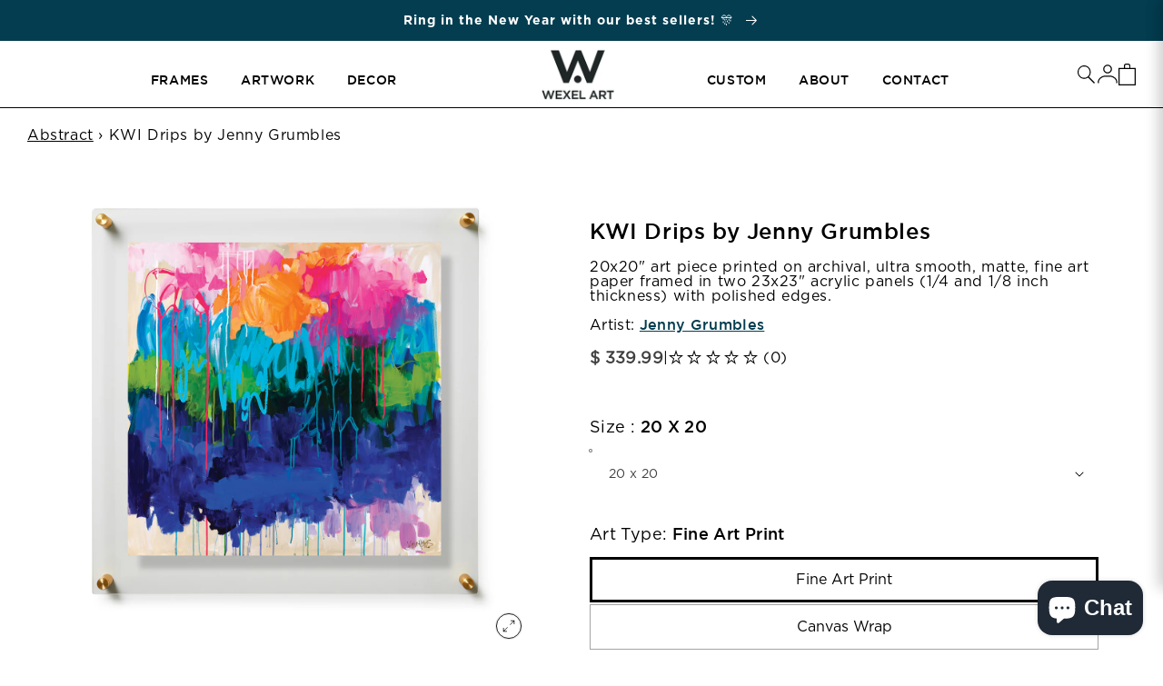

--- FILE ---
content_type: text/css
request_url: https://wexelart.com/cdn/shop/t/208/compiled_assets/styles.css?v=70416
body_size: -184
content:
/** Shopify CDN: Minification failed

Line 16:20 Unexpected "{"
Line 16:29 Expected ":"

**/


/* CSS from section stylesheet tags */
.section {
    padding: 60px 0;
  }
  .section__right{
    position: relative;
  }
  #shopify-section-{{ section.id }} .page-width{
    max-width: 1160px;
  } 
  .section__content {
    display: grid;
    grid-template-columns: 1fr 1fr;
    gap: 40px;
    max-width: 1200px;
    margin: 0 auto;
    padding: 0 20px;
  }
  
  .section__left {
    display: flex;
    flex-direction: column;
    gap: 20px;
  }
  
  .section__heading {
    font-size: 2.4rem;
    margin: 0;
  }
  
  .section__description {
    font-size: 1.1rem;
    line-height: 1.6;
  }
  .artist-image{
    position: absolute;
    right: 43px;
    top: -123px;
    z-index:9;
    border-radius: 50%;
  }

 .box-container {
  max-width: 50%;
  padding: 50px 50px;
  position: relative;
  border: solid 1px #66C2C3;
}
.box-container p{
  line-height: 24px;
  margin-bottom: 0;
}




.image-placeholder {
    position: absolute;
    right: 30px;
    top: -65px;
    border: solid;
    padding: 50px;
    border-radius: 50%;
    height: 50px;
    width: 50px;
}

.box{
  text-align:start;
}

  
  @media screen and (max-width: 768px) {

    .box-container{
        max-width: 100% !important;
        padding:16px !important;
    }
   
    .box-container.second{
        margin-top: 3.2rem;
    }
    .second.box-container:after {
        left: 0%;
        top: 0%;
    }  
    .artist-image{
        top: -66px;
        width: 100px;
    }
    .section__content {
      grid-template-columns: 1fr;
    }
  }

  @media screen and (min-width: 768px) {
    .box-container.second{
    padding: 54px;
    margin-top: -59px;

    margin-left: calc(50% - 48px);
    max-width: calc(50% + 48px);
  }
    
  }

--- FILE ---
content_type: text/css
request_url: https://wexelart.com/cdn/shop/t/208/assets/component-rating.css?v=121558254942317731341729268090
body_size: -441
content:
.rating{display:inline-block;margin:0}.product .rating-star{--letter-spacing: 0.8;--font-size: 1.7}.card-wrapper .rating-star{--letter-spacing: 0.7;--font-size: 1.4}.rating-star{--percent: calc((var(--rating) / var(--rating-max) + var(--rating-decimal) * var(--font-size) / (var(--rating-max) * (var(--letter-spacing) + var(--font-size)))) * 100%);letter-spacing:2px;font-size:16px;line-height:1;display:inline-block;font-family:Times;margin:0}.rating-star::before{content:"★★★★★";background:linear-gradient(90deg, var(--color-icon) var(--percent), RGBA(var(--color-foreground), 0.15) var(--percent));-webkit-background-clip:text;-webkit-text-fill-color:transparent}.rating-text{display:none}.rating-count{display:inline-block;margin:0}@media(forced-colors: active){.rating{display:none}.rating-text{display:block}}
/*# sourceMappingURL=component-rating.css.map */


--- FILE ---
content_type: text/css
request_url: https://wexelart.com/cdn/shop/t/208/assets/component-deferred-media.css?v=37782723880262215161729268097
body_size: -522
content:
.deferred-media__poster{background-color:transparent;border:none;cursor:pointer;margin:0;padding:0;height:100%;width:100%;overflow:hidden}.media>.deferred-media__poster{display:flex;align-items:center;justify-content:center}.deferred-media__poster img{width:auto;max-width:100%;height:100%}.deferred-media{overflow:hidden}.deferred-media:not([loaded]) template{z-index:-1}.deferred-media[loaded]>.deferred-media__poster{display:none}.deferred-media__poster:focus-visible{outline:none;box-shadow:0 0 0 var(--media-border-width) RGBA(var(--color-foreground), var(--media-border-opacity)),0 0 0 calc(var(--media-border-width) + 0.3rem) RGB(var(--color-background)),0 0 0 calc(var(--media-border-width) + 0.5rem) RGBA(var(--color-foreground), 0.5);border-radius:calc(var(--media-radius) - var(--media-border-width))}.deferred-media__poster:focus{outline:none;box-shadow:0 0 0 var(--media-border-width) RGBA(var(--color-foreground), var(--media-border-opacity)),0 0 0 calc(var(--media-border-width) + 0.3rem) RGB(var(--color-background)),0 0 0 calc(var(--media-border-width) + 0.5rem) RGBA(var(--color-foreground), 0.5);border-radius:calc(var(--media-radius) - var(--media-border-width))}.deferred-media__poster:focus:not(:focus-visible){outline:0;box-shadow:none}.deferred-media__poster-button{background-color:RGB(var(--color-background));border:.1rem solid RGBA(var(--color-foreground), 0.1);border-radius:50%;color:RGB(var(--color-foreground));display:flex;align-items:center;justify-content:center;height:6.2rem;width:6.2rem;position:absolute;left:50%;top:50%;transform:translate(-50%, -50%) scale(1);transition:transform var(--duration-short) ease,color var(--duration-short) ease;z-index:1}.deferred-media__poster-button:hover{transform:translate(-50%, -50%) scale(1.1)}.deferred-media__poster-button .icon{width:2rem;height:2rem}.deferred-media__poster-button .icon-play{margin-left:.2rem}
/*# sourceMappingURL=component-deferred-media.css.map */


--- FILE ---
content_type: text/css
request_url: https://wexelart.com/cdn/shop/t/208/assets/component-pickup-availability.css?v=34237814953820912071729268092
body_size: -14
content:
pickup-availability{display:block}pickup-availability[available]{min-height:8rem}.pickup-availability-preview{align-items:flex-start;display:flex;gap:.2rem;padding:1rem 2rem 0 0}.pickup-availability-preview .icon{flex-shrink:0;height:1.8rem}.pickup-availability-preview .icon-unavailable{height:1.6rem;margin-top:.1rem}.pickup-availability-button{background-color:transparent;color:RGBA(var(--color-foreground), 0.75);letter-spacing:.06rem;padding:0 0 .2rem;text-align:left;text-decoration:underline}.pickup-availability-button:hover{color:RGB(var(--color-foreground))}.pickup-availability-info *{margin:0 0 .6rem}pickup-availability-drawer{background-color:RGB(var(--color-background));height:100%;opacity:0;overflow-y:auto;padding:2rem;position:fixed;top:0;right:0;z-index:4;transition:opacity var(--duration-default) ease,transform var(--duration-default) ease;transform:translateX(100%);width:100%;border-width:0 0 0 var(--drawer-border-width);border-color:RGBA(var(--color-foreground), var(--drawer-border-opacity));border-style:solid;filter:drop-shadow(var(--drawer-shadow-horizontal-offset) var(--drawer-shadow-vertical-offset) var(--drawer-shadow-blur-radius) RGBA(var(--color-shadow), var(--drawer-shadow-opacity)))}pickup-availability-drawer[open]{transform:translateX(0);opacity:1}@media only screen and (min-width: 750px){pickup-availability-drawer{transform:translateX(100%);width:37.5rem}pickup-availability-drawer[open]{opacity:1;transform:translateX(0);-webkit-animation:animateDrawerOpen var(--duration-default) ease;animation:animateDrawerOpen var(--duration-default) ease}}.pickup-availability-header{align-items:flex-start;display:flex;justify-content:space-between;margin-bottom:1.2rem}.pickup-availability-drawer-title{margin:.5rem 0 0}.pickup-availability-header .icon{width:2rem}.pickup-availability-drawer-button{background-color:transparent;border:none;color:RGB(var(--color-foreground));cursor:pointer;display:block;height:4.4rem;padding:1.2rem;width:4.4rem}.pickup-availability-drawer-button:hover{color:RGBA(var(--color-foreground), 0.75)}.pickup-availability-variant{font-size:1.3rem;line-height:calc(1 + 0.2 / var(--font-body-scale));margin:0 0 1.2rem;text-transform:capitalize}.pickup-availability-variant>*+strong{margin-left:1rem}.pickup-availability-list__item{border-bottom:.1rem solid RGBA(var(--color-foreground), 0.08);padding:2rem 0}.pickup-availability-list__item:first-child{border-top:.1rem solid RGBA(var(--color-foreground), 0.08)}.pickup-availability-list__item>*{margin:0}.pickup-availability-list__item>*+*{margin-top:1rem}.pickup-availability-address{font-style:normal;font-size:1.2rem;line-height:calc(1 + 0.5 / var(--font-body-scale))}.pickup-availability-address p{margin:0}@-webkit-keyframes animateDrawerOpen{@media only screen and (max-width: 749px){0%{opacity:0;transform:translateX(100%)}100%{opacity:1;transform:translateX(0)}}@media only screen and (min-width: 750px){0%{opacity:0;transform:translateX(100%)}100%{opacity:1;transform:translateX(0)}}}@keyframes animateDrawerOpen{@media only screen and (max-width: 749px){0%{opacity:0;transform:translateX(100%)}100%{opacity:1;transform:translateX(0)}}@media only screen and (min-width: 750px){0%{opacity:0;transform:translateX(100%)}100%{opacity:1;transform:translateX(0)}}}
/*# sourceMappingURL=component-pickup-availability.css.map */


--- FILE ---
content_type: text/javascript; charset=utf-8
request_url: https://wexelart.com/products/kwi-drips-by-jenny-grumbles-1.js
body_size: 1760
content:
{"id":8075063755029,"title":"KWI Drips by Jenny Grumbles","handle":"kwi-drips-by-jenny-grumbles-1","description":"\u003cp\u003e\u003cspan data-preserver-spaces=\"true\"\u003eJenny Grumbles' \u003cem\u003eKWI Drips\u003c\/em\u003e is an explosion of color and texture. The darker colors at the bottom of the painting and the brighter colors at the top of the painting create a well-balanced piece, while the paint drips create unity and cohesion.\u003c\/span\u003e\u003c\/p\u003e","published_at":"2023-01-18T16:31:49-06:00","created_at":"2023-01-18T16:31:49-06:00","vendor":"Jenny Grumbles","type":"art","tags":["art","custom label 1","DROPSHIP-40","featured","industry","name by","name vendor","prints","Vendor Name","via_disabled","wholesale"],"price":15500,"price_min":15500,"price_max":20000,"available":true,"price_varies":true,"compare_at_price":null,"compare_at_price_min":0,"compare_at_price_max":0,"compare_at_price_varies":false,"variants":[{"id":44161575780629,"title":"20 x 20 \/ Fine Art Print \/ Framed","option1":"20 x 20","option2":"Fine Art Print","option3":"Framed","sku":"7FJGKD2020","requires_shipping":true,"taxable":true,"featured_image":{"id":55760760897813,"product_id":8075063755029,"position":3,"created_at":"2025-05-06T16:18:40-05:00","updated_at":"2025-05-06T16:18:58-05:00","alt":"Fine Art Print \/ 20 x 20 \/ Gold","width":1500,"height":1500,"src":"https:\/\/cdn.shopify.com\/s\/files\/1\/0420\/0413\/files\/7FJGKD-2323D-095G.jpg?v=1746566338","variant_ids":[44161575780629]},"available":true,"name":"KWI Drips by Jenny Grumbles - 20 x 20 \/ Fine Art Print \/ Framed","public_title":"20 x 20 \/ Fine Art Print \/ Framed","options":["20 x 20","Fine Art Print","Framed"],"price":15500,"weight":454,"compare_at_price":null,"inventory_quantity":0,"inventory_management":null,"inventory_policy":"deny","barcode":"68346982","featured_media":{"alt":"Fine Art Print \/ 20 x 20 \/ Gold","id":47776949698837,"position":3,"preview_image":{"aspect_ratio":1.0,"height":1500,"width":1500,"src":"https:\/\/cdn.shopify.com\/s\/files\/1\/0420\/0413\/files\/7FJGKD-2323D-095G.jpg?v=1746566338"}},"quantity_rule":{"min":1,"max":null,"increment":1},"quantity_price_breaks":[],"requires_selling_plan":false,"selling_plan_allocations":[]},{"id":44161575813397,"title":"20 x 20 \/ Fine Art Print \/ Unframed","option1":"20 x 20","option2":"Fine Art Print","option3":"Unframed","sku":"7FJGKD2020","requires_shipping":true,"taxable":true,"featured_image":{"id":49698881831189,"product_id":8075063755029,"position":6,"created_at":"2023-11-02T14:32:41-05:00","updated_at":"2025-05-06T16:18:58-05:00","alt":null,"width":1500,"height":1500,"src":"https:\/\/cdn.shopify.com\/s\/files\/1\/0420\/0413\/files\/7JGKD2828.jpg?v=1746566338","variant_ids":[44161575813397,44161575944469]},"available":true,"name":"KWI Drips by Jenny Grumbles - 20 x 20 \/ Fine Art Print \/ Unframed","public_title":"20 x 20 \/ Fine Art Print \/ Unframed","options":["20 x 20","Fine Art Print","Unframed"],"price":15500,"weight":454,"compare_at_price":null,"inventory_quantity":0,"inventory_management":null,"inventory_policy":"deny","barcode":"68379750","featured_media":{"alt":null,"id":42099595215125,"position":6,"preview_image":{"aspect_ratio":1.0,"height":1500,"width":1500,"src":"https:\/\/cdn.shopify.com\/s\/files\/1\/0420\/0413\/files\/7JGKD2828.jpg?v=1746566338"}},"quantity_rule":{"min":1,"max":null,"increment":1},"quantity_price_breaks":[],"requires_selling_plan":false,"selling_plan_allocations":[]},{"id":44161575846165,"title":"20 x 20 \/ Canvas Wrap \/ Framed","option1":"20 x 20","option2":"Canvas Wrap","option3":"Framed","sku":"7FJGKD2020-CAN","requires_shipping":true,"taxable":true,"featured_image":{"id":49698881863957,"product_id":8075063755029,"position":1,"created_at":"2023-11-02T14:32:41-05:00","updated_at":"2025-11-10T10:40:14-06:00","alt":null,"width":1500,"height":1500,"src":"https:\/\/cdn.shopify.com\/s\/files\/1\/0420\/0413\/files\/7JGKD-SBX282802-WEB.jpg?v=1762792814","variant_ids":[44161575846165]},"available":true,"name":"KWI Drips by Jenny Grumbles - 20 x 20 \/ Canvas Wrap \/ Framed","public_title":"20 x 20 \/ Canvas Wrap \/ Framed","options":["20 x 20","Canvas Wrap","Framed"],"price":18000,"weight":1361,"compare_at_price":null,"inventory_quantity":-1,"inventory_management":null,"inventory_policy":"deny","barcode":"68445286","featured_media":{"alt":null,"id":42099595182357,"position":1,"preview_image":{"aspect_ratio":1.0,"height":1500,"width":1500,"src":"https:\/\/cdn.shopify.com\/s\/files\/1\/0420\/0413\/files\/7JGKD-SBX282802-WEB.jpg?v=1762792814"}},"quantity_rule":{"min":1,"max":null,"increment":1},"quantity_price_breaks":[],"requires_selling_plan":false,"selling_plan_allocations":[]},{"id":44161575878933,"title":"20 x 20 \/ Canvas Wrap \/ Unframed","option1":"20 x 20","option2":"Canvas Wrap","option3":"Unframed","sku":"7FJGKD2020-CAN","requires_shipping":true,"taxable":true,"featured_image":{"id":55760761094421,"product_id":8075063755029,"position":5,"created_at":"2025-05-06T16:18:42-05:00","updated_at":"2025-05-06T16:18:58-05:00","alt":null,"width":1500,"height":1500,"src":"https:\/\/cdn.shopify.com\/s\/files\/1\/0420\/0413\/files\/7FJGKD2828-CAN.jpg?v=1746566338","variant_ids":[44161575878933,44161576010005]},"available":true,"name":"KWI Drips by Jenny Grumbles - 20 x 20 \/ Canvas Wrap \/ Unframed","public_title":"20 x 20 \/ Canvas Wrap \/ Unframed","options":["20 x 20","Canvas Wrap","Unframed"],"price":18000,"weight":1361,"compare_at_price":null,"inventory_quantity":0,"inventory_management":null,"inventory_policy":"deny","barcode":"68478054","featured_media":{"alt":null,"id":47776950583573,"position":5,"preview_image":{"aspect_ratio":1.0,"height":1500,"width":1500,"src":"https:\/\/cdn.shopify.com\/s\/files\/1\/0420\/0413\/files\/7FJGKD2828-CAN.jpg?v=1746566338"}},"quantity_rule":{"min":1,"max":null,"increment":1},"quantity_price_breaks":[],"requires_selling_plan":false,"selling_plan_allocations":[]},{"id":44161575911701,"title":"28 x 28 \/ Fine Art Print \/ Framed","option1":"28 x 28","option2":"Fine Art Print","option3":"Framed","sku":"7FJGKD2828","requires_shipping":true,"taxable":true,"featured_image":{"id":55760760930581,"product_id":8075063755029,"position":4,"created_at":"2025-05-06T16:18:40-05:00","updated_at":"2025-05-06T16:18:58-05:00","alt":"Fine Art Print \/ 20 x 20 \/ Silver","width":1500,"height":1500,"src":"https:\/\/cdn.shopify.com\/s\/files\/1\/0420\/0413\/files\/7FJGKD-2323D-095S.jpg?v=1746566338","variant_ids":[44161575911701]},"available":true,"name":"KWI Drips by Jenny Grumbles - 28 x 28 \/ Fine Art Print \/ Framed","public_title":"28 x 28 \/ Fine Art Print \/ Framed","options":["28 x 28","Fine Art Print","Framed"],"price":20000,"weight":454,"compare_at_price":null,"inventory_quantity":-1,"inventory_management":null,"inventory_policy":"deny","barcode":"68543590","featured_media":{"alt":"Fine Art Print \/ 20 x 20 \/ Silver","id":47776949731605,"position":4,"preview_image":{"aspect_ratio":1.0,"height":1500,"width":1500,"src":"https:\/\/cdn.shopify.com\/s\/files\/1\/0420\/0413\/files\/7FJGKD-2323D-095S.jpg?v=1746566338"}},"quantity_rule":{"min":1,"max":null,"increment":1},"quantity_price_breaks":[],"requires_selling_plan":false,"selling_plan_allocations":[]},{"id":44161575944469,"title":"28 x 28 \/ Fine Art Print \/ Unframed","option1":"28 x 28","option2":"Fine Art Print","option3":"Unframed","sku":"7FJGKD2828","requires_shipping":true,"taxable":true,"featured_image":{"id":49698881831189,"product_id":8075063755029,"position":6,"created_at":"2023-11-02T14:32:41-05:00","updated_at":"2025-05-06T16:18:58-05:00","alt":null,"width":1500,"height":1500,"src":"https:\/\/cdn.shopify.com\/s\/files\/1\/0420\/0413\/files\/7JGKD2828.jpg?v=1746566338","variant_ids":[44161575813397,44161575944469]},"available":true,"name":"KWI Drips by Jenny Grumbles - 28 x 28 \/ Fine Art Print \/ Unframed","public_title":"28 x 28 \/ Fine Art Print \/ Unframed","options":["28 x 28","Fine Art Print","Unframed"],"price":20000,"weight":454,"compare_at_price":null,"inventory_quantity":0,"inventory_management":null,"inventory_policy":"deny","barcode":"68576358","featured_media":{"alt":null,"id":42099595215125,"position":6,"preview_image":{"aspect_ratio":1.0,"height":1500,"width":1500,"src":"https:\/\/cdn.shopify.com\/s\/files\/1\/0420\/0413\/files\/7JGKD2828.jpg?v=1746566338"}},"quantity_rule":{"min":1,"max":null,"increment":1},"quantity_price_breaks":[],"requires_selling_plan":false,"selling_plan_allocations":[]},{"id":44161575977237,"title":"28 x 28 \/ Canvas Wrap \/ Framed","option1":"28 x 28","option2":"Canvas Wrap","option3":"Framed","sku":"7FJGKD2828-CAN","requires_shipping":true,"taxable":true,"featured_image":{"id":49698734080277,"product_id":8075063755029,"position":2,"created_at":"2023-11-02T14:31:06-05:00","updated_at":"2025-02-12T05:53:49-06:00","alt":null,"width":3656,"height":3656,"src":"https:\/\/cdn.shopify.com\/s\/files\/1\/0420\/0413\/files\/7JGKD-SBX282802-side-WEB.jpg?v=1739361229","variant_ids":[44161575977237]},"available":true,"name":"KWI Drips by Jenny Grumbles - 28 x 28 \/ Canvas Wrap \/ Framed","public_title":"28 x 28 \/ Canvas Wrap \/ Framed","options":["28 x 28","Canvas Wrap","Framed"],"price":20000,"weight":2722,"compare_at_price":null,"inventory_quantity":-1,"inventory_management":null,"inventory_policy":"deny","barcode":"68641894","featured_media":{"alt":null,"id":42099445498133,"position":2,"preview_image":{"aspect_ratio":1.0,"height":3656,"width":3656,"src":"https:\/\/cdn.shopify.com\/s\/files\/1\/0420\/0413\/files\/7JGKD-SBX282802-side-WEB.jpg?v=1739361229"}},"quantity_rule":{"min":1,"max":null,"increment":1},"quantity_price_breaks":[],"requires_selling_plan":false,"selling_plan_allocations":[]},{"id":44161576010005,"title":"28 x 28 \/ Canvas Wrap \/ Unframed","option1":"28 x 28","option2":"Canvas Wrap","option3":"Unframed","sku":"7FJGKD2828-CAN","requires_shipping":true,"taxable":true,"featured_image":{"id":55760761094421,"product_id":8075063755029,"position":5,"created_at":"2025-05-06T16:18:42-05:00","updated_at":"2025-05-06T16:18:58-05:00","alt":null,"width":1500,"height":1500,"src":"https:\/\/cdn.shopify.com\/s\/files\/1\/0420\/0413\/files\/7FJGKD2828-CAN.jpg?v=1746566338","variant_ids":[44161575878933,44161576010005]},"available":true,"name":"KWI Drips by Jenny Grumbles - 28 x 28 \/ Canvas Wrap \/ Unframed","public_title":"28 x 28 \/ Canvas Wrap \/ Unframed","options":["28 x 28","Canvas Wrap","Unframed"],"price":20000,"weight":2722,"compare_at_price":null,"inventory_quantity":0,"inventory_management":null,"inventory_policy":"deny","barcode":"68674662","featured_media":{"alt":null,"id":47776950583573,"position":5,"preview_image":{"aspect_ratio":1.0,"height":1500,"width":1500,"src":"https:\/\/cdn.shopify.com\/s\/files\/1\/0420\/0413\/files\/7FJGKD2828-CAN.jpg?v=1746566338"}},"quantity_rule":{"min":1,"max":null,"increment":1},"quantity_price_breaks":[],"requires_selling_plan":false,"selling_plan_allocations":[]}],"images":["\/\/cdn.shopify.com\/s\/files\/1\/0420\/0413\/files\/7JGKD-SBX282802-WEB.jpg?v=1762792814","\/\/cdn.shopify.com\/s\/files\/1\/0420\/0413\/files\/7JGKD-SBX282802-side-WEB.jpg?v=1739361229","\/\/cdn.shopify.com\/s\/files\/1\/0420\/0413\/files\/7FJGKD-2323D-095G.jpg?v=1746566338","\/\/cdn.shopify.com\/s\/files\/1\/0420\/0413\/files\/7FJGKD-2323D-095S.jpg?v=1746566338","\/\/cdn.shopify.com\/s\/files\/1\/0420\/0413\/files\/7FJGKD2828-CAN.jpg?v=1746566338","\/\/cdn.shopify.com\/s\/files\/1\/0420\/0413\/files\/7JGKD2828.jpg?v=1746566338"],"featured_image":"\/\/cdn.shopify.com\/s\/files\/1\/0420\/0413\/files\/7JGKD-SBX282802-WEB.jpg?v=1762792814","options":[{"name":"Size","position":1,"values":["20 x 20","28 x 28"]},{"name":"Art Type","position":2,"values":["Fine Art Print","Canvas Wrap"]},{"name":"Framing","position":3,"values":["Framed","Unframed"]}],"url":"\/products\/kwi-drips-by-jenny-grumbles-1","media":[{"alt":null,"id":42099595182357,"position":1,"preview_image":{"aspect_ratio":1.0,"height":1500,"width":1500,"src":"https:\/\/cdn.shopify.com\/s\/files\/1\/0420\/0413\/files\/7JGKD-SBX282802-WEB.jpg?v=1762792814"},"aspect_ratio":1.0,"height":1500,"media_type":"image","src":"https:\/\/cdn.shopify.com\/s\/files\/1\/0420\/0413\/files\/7JGKD-SBX282802-WEB.jpg?v=1762792814","width":1500},{"alt":null,"id":42099445498133,"position":2,"preview_image":{"aspect_ratio":1.0,"height":3656,"width":3656,"src":"https:\/\/cdn.shopify.com\/s\/files\/1\/0420\/0413\/files\/7JGKD-SBX282802-side-WEB.jpg?v=1739361229"},"aspect_ratio":1.0,"height":3656,"media_type":"image","src":"https:\/\/cdn.shopify.com\/s\/files\/1\/0420\/0413\/files\/7JGKD-SBX282802-side-WEB.jpg?v=1739361229","width":3656},{"alt":"Fine Art Print \/ 20 x 20 \/ Gold","id":47776949698837,"position":3,"preview_image":{"aspect_ratio":1.0,"height":1500,"width":1500,"src":"https:\/\/cdn.shopify.com\/s\/files\/1\/0420\/0413\/files\/7FJGKD-2323D-095G.jpg?v=1746566338"},"aspect_ratio":1.0,"height":1500,"media_type":"image","src":"https:\/\/cdn.shopify.com\/s\/files\/1\/0420\/0413\/files\/7FJGKD-2323D-095G.jpg?v=1746566338","width":1500},{"alt":"Fine Art Print \/ 20 x 20 \/ Silver","id":47776949731605,"position":4,"preview_image":{"aspect_ratio":1.0,"height":1500,"width":1500,"src":"https:\/\/cdn.shopify.com\/s\/files\/1\/0420\/0413\/files\/7FJGKD-2323D-095S.jpg?v=1746566338"},"aspect_ratio":1.0,"height":1500,"media_type":"image","src":"https:\/\/cdn.shopify.com\/s\/files\/1\/0420\/0413\/files\/7FJGKD-2323D-095S.jpg?v=1746566338","width":1500},{"alt":null,"id":47776950583573,"position":5,"preview_image":{"aspect_ratio":1.0,"height":1500,"width":1500,"src":"https:\/\/cdn.shopify.com\/s\/files\/1\/0420\/0413\/files\/7FJGKD2828-CAN.jpg?v=1746566338"},"aspect_ratio":1.0,"height":1500,"media_type":"image","src":"https:\/\/cdn.shopify.com\/s\/files\/1\/0420\/0413\/files\/7FJGKD2828-CAN.jpg?v=1746566338","width":1500},{"alt":null,"id":42099595215125,"position":6,"preview_image":{"aspect_ratio":1.0,"height":1500,"width":1500,"src":"https:\/\/cdn.shopify.com\/s\/files\/1\/0420\/0413\/files\/7JGKD2828.jpg?v=1746566338"},"aspect_ratio":1.0,"height":1500,"media_type":"image","src":"https:\/\/cdn.shopify.com\/s\/files\/1\/0420\/0413\/files\/7JGKD2828.jpg?v=1746566338","width":1500}],"requires_selling_plan":false,"selling_plan_groups":[]}

--- FILE ---
content_type: text/javascript; charset=utf-8
request_url: https://wexelart.com/products/kwi-drips-by-jenny-grumbles-1.js
body_size: 705
content:
{"id":8075063755029,"title":"KWI Drips by Jenny Grumbles","handle":"kwi-drips-by-jenny-grumbles-1","description":"\u003cp\u003e\u003cspan data-preserver-spaces=\"true\"\u003eJenny Grumbles' \u003cem\u003eKWI Drips\u003c\/em\u003e is an explosion of color and texture. The darker colors at the bottom of the painting and the brighter colors at the top of the painting create a well-balanced piece, while the paint drips create unity and cohesion.\u003c\/span\u003e\u003c\/p\u003e","published_at":"2023-01-18T16:31:49-06:00","created_at":"2023-01-18T16:31:49-06:00","vendor":"Jenny Grumbles","type":"art","tags":["art","custom label 1","DROPSHIP-40","featured","industry","name by","name vendor","prints","Vendor Name","via_disabled","wholesale"],"price":15500,"price_min":15500,"price_max":20000,"available":true,"price_varies":true,"compare_at_price":null,"compare_at_price_min":0,"compare_at_price_max":0,"compare_at_price_varies":false,"variants":[{"id":44161575780629,"title":"20 x 20 \/ Fine Art Print \/ Framed","option1":"20 x 20","option2":"Fine Art Print","option3":"Framed","sku":"7FJGKD2020","requires_shipping":true,"taxable":true,"featured_image":{"id":55760760897813,"product_id":8075063755029,"position":3,"created_at":"2025-05-06T16:18:40-05:00","updated_at":"2025-05-06T16:18:58-05:00","alt":"Fine Art Print \/ 20 x 20 \/ Gold","width":1500,"height":1500,"src":"https:\/\/cdn.shopify.com\/s\/files\/1\/0420\/0413\/files\/7FJGKD-2323D-095G.jpg?v=1746566338","variant_ids":[44161575780629]},"available":true,"name":"KWI Drips by Jenny Grumbles - 20 x 20 \/ Fine Art Print \/ Framed","public_title":"20 x 20 \/ Fine Art Print \/ Framed","options":["20 x 20","Fine Art Print","Framed"],"price":15500,"weight":454,"compare_at_price":null,"inventory_quantity":0,"inventory_management":null,"inventory_policy":"deny","barcode":"68346982","featured_media":{"alt":"Fine Art Print \/ 20 x 20 \/ Gold","id":47776949698837,"position":3,"preview_image":{"aspect_ratio":1.0,"height":1500,"width":1500,"src":"https:\/\/cdn.shopify.com\/s\/files\/1\/0420\/0413\/files\/7FJGKD-2323D-095G.jpg?v=1746566338"}},"quantity_rule":{"min":1,"max":null,"increment":1},"quantity_price_breaks":[],"requires_selling_plan":false,"selling_plan_allocations":[]},{"id":44161575813397,"title":"20 x 20 \/ Fine Art Print \/ Unframed","option1":"20 x 20","option2":"Fine Art Print","option3":"Unframed","sku":"7FJGKD2020","requires_shipping":true,"taxable":true,"featured_image":{"id":49698881831189,"product_id":8075063755029,"position":6,"created_at":"2023-11-02T14:32:41-05:00","updated_at":"2025-05-06T16:18:58-05:00","alt":null,"width":1500,"height":1500,"src":"https:\/\/cdn.shopify.com\/s\/files\/1\/0420\/0413\/files\/7JGKD2828.jpg?v=1746566338","variant_ids":[44161575813397,44161575944469]},"available":true,"name":"KWI Drips by Jenny Grumbles - 20 x 20 \/ Fine Art Print \/ Unframed","public_title":"20 x 20 \/ Fine Art Print \/ Unframed","options":["20 x 20","Fine Art Print","Unframed"],"price":15500,"weight":454,"compare_at_price":null,"inventory_quantity":0,"inventory_management":null,"inventory_policy":"deny","barcode":"68379750","featured_media":{"alt":null,"id":42099595215125,"position":6,"preview_image":{"aspect_ratio":1.0,"height":1500,"width":1500,"src":"https:\/\/cdn.shopify.com\/s\/files\/1\/0420\/0413\/files\/7JGKD2828.jpg?v=1746566338"}},"quantity_rule":{"min":1,"max":null,"increment":1},"quantity_price_breaks":[],"requires_selling_plan":false,"selling_plan_allocations":[]},{"id":44161575846165,"title":"20 x 20 \/ Canvas Wrap \/ Framed","option1":"20 x 20","option2":"Canvas Wrap","option3":"Framed","sku":"7FJGKD2020-CAN","requires_shipping":true,"taxable":true,"featured_image":{"id":49698881863957,"product_id":8075063755029,"position":1,"created_at":"2023-11-02T14:32:41-05:00","updated_at":"2025-11-10T10:40:14-06:00","alt":null,"width":1500,"height":1500,"src":"https:\/\/cdn.shopify.com\/s\/files\/1\/0420\/0413\/files\/7JGKD-SBX282802-WEB.jpg?v=1762792814","variant_ids":[44161575846165]},"available":true,"name":"KWI Drips by Jenny Grumbles - 20 x 20 \/ Canvas Wrap \/ Framed","public_title":"20 x 20 \/ Canvas Wrap \/ Framed","options":["20 x 20","Canvas Wrap","Framed"],"price":18000,"weight":1361,"compare_at_price":null,"inventory_quantity":-1,"inventory_management":null,"inventory_policy":"deny","barcode":"68445286","featured_media":{"alt":null,"id":42099595182357,"position":1,"preview_image":{"aspect_ratio":1.0,"height":1500,"width":1500,"src":"https:\/\/cdn.shopify.com\/s\/files\/1\/0420\/0413\/files\/7JGKD-SBX282802-WEB.jpg?v=1762792814"}},"quantity_rule":{"min":1,"max":null,"increment":1},"quantity_price_breaks":[],"requires_selling_plan":false,"selling_plan_allocations":[]},{"id":44161575878933,"title":"20 x 20 \/ Canvas Wrap \/ Unframed","option1":"20 x 20","option2":"Canvas Wrap","option3":"Unframed","sku":"7FJGKD2020-CAN","requires_shipping":true,"taxable":true,"featured_image":{"id":55760761094421,"product_id":8075063755029,"position":5,"created_at":"2025-05-06T16:18:42-05:00","updated_at":"2025-05-06T16:18:58-05:00","alt":null,"width":1500,"height":1500,"src":"https:\/\/cdn.shopify.com\/s\/files\/1\/0420\/0413\/files\/7FJGKD2828-CAN.jpg?v=1746566338","variant_ids":[44161575878933,44161576010005]},"available":true,"name":"KWI Drips by Jenny Grumbles - 20 x 20 \/ Canvas Wrap \/ Unframed","public_title":"20 x 20 \/ Canvas Wrap \/ Unframed","options":["20 x 20","Canvas Wrap","Unframed"],"price":18000,"weight":1361,"compare_at_price":null,"inventory_quantity":0,"inventory_management":null,"inventory_policy":"deny","barcode":"68478054","featured_media":{"alt":null,"id":47776950583573,"position":5,"preview_image":{"aspect_ratio":1.0,"height":1500,"width":1500,"src":"https:\/\/cdn.shopify.com\/s\/files\/1\/0420\/0413\/files\/7FJGKD2828-CAN.jpg?v=1746566338"}},"quantity_rule":{"min":1,"max":null,"increment":1},"quantity_price_breaks":[],"requires_selling_plan":false,"selling_plan_allocations":[]},{"id":44161575911701,"title":"28 x 28 \/ Fine Art Print \/ Framed","option1":"28 x 28","option2":"Fine Art Print","option3":"Framed","sku":"7FJGKD2828","requires_shipping":true,"taxable":true,"featured_image":{"id":55760760930581,"product_id":8075063755029,"position":4,"created_at":"2025-05-06T16:18:40-05:00","updated_at":"2025-05-06T16:18:58-05:00","alt":"Fine Art Print \/ 20 x 20 \/ Silver","width":1500,"height":1500,"src":"https:\/\/cdn.shopify.com\/s\/files\/1\/0420\/0413\/files\/7FJGKD-2323D-095S.jpg?v=1746566338","variant_ids":[44161575911701]},"available":true,"name":"KWI Drips by Jenny Grumbles - 28 x 28 \/ Fine Art Print \/ Framed","public_title":"28 x 28 \/ Fine Art Print \/ Framed","options":["28 x 28","Fine Art Print","Framed"],"price":20000,"weight":454,"compare_at_price":null,"inventory_quantity":-1,"inventory_management":null,"inventory_policy":"deny","barcode":"68543590","featured_media":{"alt":"Fine Art Print \/ 20 x 20 \/ Silver","id":47776949731605,"position":4,"preview_image":{"aspect_ratio":1.0,"height":1500,"width":1500,"src":"https:\/\/cdn.shopify.com\/s\/files\/1\/0420\/0413\/files\/7FJGKD-2323D-095S.jpg?v=1746566338"}},"quantity_rule":{"min":1,"max":null,"increment":1},"quantity_price_breaks":[],"requires_selling_plan":false,"selling_plan_allocations":[]},{"id":44161575944469,"title":"28 x 28 \/ Fine Art Print \/ Unframed","option1":"28 x 28","option2":"Fine Art Print","option3":"Unframed","sku":"7FJGKD2828","requires_shipping":true,"taxable":true,"featured_image":{"id":49698881831189,"product_id":8075063755029,"position":6,"created_at":"2023-11-02T14:32:41-05:00","updated_at":"2025-05-06T16:18:58-05:00","alt":null,"width":1500,"height":1500,"src":"https:\/\/cdn.shopify.com\/s\/files\/1\/0420\/0413\/files\/7JGKD2828.jpg?v=1746566338","variant_ids":[44161575813397,44161575944469]},"available":true,"name":"KWI Drips by Jenny Grumbles - 28 x 28 \/ Fine Art Print \/ Unframed","public_title":"28 x 28 \/ Fine Art Print \/ Unframed","options":["28 x 28","Fine Art Print","Unframed"],"price":20000,"weight":454,"compare_at_price":null,"inventory_quantity":0,"inventory_management":null,"inventory_policy":"deny","barcode":"68576358","featured_media":{"alt":null,"id":42099595215125,"position":6,"preview_image":{"aspect_ratio":1.0,"height":1500,"width":1500,"src":"https:\/\/cdn.shopify.com\/s\/files\/1\/0420\/0413\/files\/7JGKD2828.jpg?v=1746566338"}},"quantity_rule":{"min":1,"max":null,"increment":1},"quantity_price_breaks":[],"requires_selling_plan":false,"selling_plan_allocations":[]},{"id":44161575977237,"title":"28 x 28 \/ Canvas Wrap \/ Framed","option1":"28 x 28","option2":"Canvas Wrap","option3":"Framed","sku":"7FJGKD2828-CAN","requires_shipping":true,"taxable":true,"featured_image":{"id":49698734080277,"product_id":8075063755029,"position":2,"created_at":"2023-11-02T14:31:06-05:00","updated_at":"2025-02-12T05:53:49-06:00","alt":null,"width":3656,"height":3656,"src":"https:\/\/cdn.shopify.com\/s\/files\/1\/0420\/0413\/files\/7JGKD-SBX282802-side-WEB.jpg?v=1739361229","variant_ids":[44161575977237]},"available":true,"name":"KWI Drips by Jenny Grumbles - 28 x 28 \/ Canvas Wrap \/ Framed","public_title":"28 x 28 \/ Canvas Wrap \/ Framed","options":["28 x 28","Canvas Wrap","Framed"],"price":20000,"weight":2722,"compare_at_price":null,"inventory_quantity":-1,"inventory_management":null,"inventory_policy":"deny","barcode":"68641894","featured_media":{"alt":null,"id":42099445498133,"position":2,"preview_image":{"aspect_ratio":1.0,"height":3656,"width":3656,"src":"https:\/\/cdn.shopify.com\/s\/files\/1\/0420\/0413\/files\/7JGKD-SBX282802-side-WEB.jpg?v=1739361229"}},"quantity_rule":{"min":1,"max":null,"increment":1},"quantity_price_breaks":[],"requires_selling_plan":false,"selling_plan_allocations":[]},{"id":44161576010005,"title":"28 x 28 \/ Canvas Wrap \/ Unframed","option1":"28 x 28","option2":"Canvas Wrap","option3":"Unframed","sku":"7FJGKD2828-CAN","requires_shipping":true,"taxable":true,"featured_image":{"id":55760761094421,"product_id":8075063755029,"position":5,"created_at":"2025-05-06T16:18:42-05:00","updated_at":"2025-05-06T16:18:58-05:00","alt":null,"width":1500,"height":1500,"src":"https:\/\/cdn.shopify.com\/s\/files\/1\/0420\/0413\/files\/7FJGKD2828-CAN.jpg?v=1746566338","variant_ids":[44161575878933,44161576010005]},"available":true,"name":"KWI Drips by Jenny Grumbles - 28 x 28 \/ Canvas Wrap \/ Unframed","public_title":"28 x 28 \/ Canvas Wrap \/ Unframed","options":["28 x 28","Canvas Wrap","Unframed"],"price":20000,"weight":2722,"compare_at_price":null,"inventory_quantity":0,"inventory_management":null,"inventory_policy":"deny","barcode":"68674662","featured_media":{"alt":null,"id":47776950583573,"position":5,"preview_image":{"aspect_ratio":1.0,"height":1500,"width":1500,"src":"https:\/\/cdn.shopify.com\/s\/files\/1\/0420\/0413\/files\/7FJGKD2828-CAN.jpg?v=1746566338"}},"quantity_rule":{"min":1,"max":null,"increment":1},"quantity_price_breaks":[],"requires_selling_plan":false,"selling_plan_allocations":[]}],"images":["\/\/cdn.shopify.com\/s\/files\/1\/0420\/0413\/files\/7JGKD-SBX282802-WEB.jpg?v=1762792814","\/\/cdn.shopify.com\/s\/files\/1\/0420\/0413\/files\/7JGKD-SBX282802-side-WEB.jpg?v=1739361229","\/\/cdn.shopify.com\/s\/files\/1\/0420\/0413\/files\/7FJGKD-2323D-095G.jpg?v=1746566338","\/\/cdn.shopify.com\/s\/files\/1\/0420\/0413\/files\/7FJGKD-2323D-095S.jpg?v=1746566338","\/\/cdn.shopify.com\/s\/files\/1\/0420\/0413\/files\/7FJGKD2828-CAN.jpg?v=1746566338","\/\/cdn.shopify.com\/s\/files\/1\/0420\/0413\/files\/7JGKD2828.jpg?v=1746566338"],"featured_image":"\/\/cdn.shopify.com\/s\/files\/1\/0420\/0413\/files\/7JGKD-SBX282802-WEB.jpg?v=1762792814","options":[{"name":"Size","position":1,"values":["20 x 20","28 x 28"]},{"name":"Art Type","position":2,"values":["Fine Art Print","Canvas Wrap"]},{"name":"Framing","position":3,"values":["Framed","Unframed"]}],"url":"\/products\/kwi-drips-by-jenny-grumbles-1","media":[{"alt":null,"id":42099595182357,"position":1,"preview_image":{"aspect_ratio":1.0,"height":1500,"width":1500,"src":"https:\/\/cdn.shopify.com\/s\/files\/1\/0420\/0413\/files\/7JGKD-SBX282802-WEB.jpg?v=1762792814"},"aspect_ratio":1.0,"height":1500,"media_type":"image","src":"https:\/\/cdn.shopify.com\/s\/files\/1\/0420\/0413\/files\/7JGKD-SBX282802-WEB.jpg?v=1762792814","width":1500},{"alt":null,"id":42099445498133,"position":2,"preview_image":{"aspect_ratio":1.0,"height":3656,"width":3656,"src":"https:\/\/cdn.shopify.com\/s\/files\/1\/0420\/0413\/files\/7JGKD-SBX282802-side-WEB.jpg?v=1739361229"},"aspect_ratio":1.0,"height":3656,"media_type":"image","src":"https:\/\/cdn.shopify.com\/s\/files\/1\/0420\/0413\/files\/7JGKD-SBX282802-side-WEB.jpg?v=1739361229","width":3656},{"alt":"Fine Art Print \/ 20 x 20 \/ Gold","id":47776949698837,"position":3,"preview_image":{"aspect_ratio":1.0,"height":1500,"width":1500,"src":"https:\/\/cdn.shopify.com\/s\/files\/1\/0420\/0413\/files\/7FJGKD-2323D-095G.jpg?v=1746566338"},"aspect_ratio":1.0,"height":1500,"media_type":"image","src":"https:\/\/cdn.shopify.com\/s\/files\/1\/0420\/0413\/files\/7FJGKD-2323D-095G.jpg?v=1746566338","width":1500},{"alt":"Fine Art Print \/ 20 x 20 \/ Silver","id":47776949731605,"position":4,"preview_image":{"aspect_ratio":1.0,"height":1500,"width":1500,"src":"https:\/\/cdn.shopify.com\/s\/files\/1\/0420\/0413\/files\/7FJGKD-2323D-095S.jpg?v=1746566338"},"aspect_ratio":1.0,"height":1500,"media_type":"image","src":"https:\/\/cdn.shopify.com\/s\/files\/1\/0420\/0413\/files\/7FJGKD-2323D-095S.jpg?v=1746566338","width":1500},{"alt":null,"id":47776950583573,"position":5,"preview_image":{"aspect_ratio":1.0,"height":1500,"width":1500,"src":"https:\/\/cdn.shopify.com\/s\/files\/1\/0420\/0413\/files\/7FJGKD2828-CAN.jpg?v=1746566338"},"aspect_ratio":1.0,"height":1500,"media_type":"image","src":"https:\/\/cdn.shopify.com\/s\/files\/1\/0420\/0413\/files\/7FJGKD2828-CAN.jpg?v=1746566338","width":1500},{"alt":null,"id":42099595215125,"position":6,"preview_image":{"aspect_ratio":1.0,"height":1500,"width":1500,"src":"https:\/\/cdn.shopify.com\/s\/files\/1\/0420\/0413\/files\/7JGKD2828.jpg?v=1746566338"},"aspect_ratio":1.0,"height":1500,"media_type":"image","src":"https:\/\/cdn.shopify.com\/s\/files\/1\/0420\/0413\/files\/7JGKD2828.jpg?v=1746566338","width":1500}],"requires_selling_plan":false,"selling_plan_groups":[]}

--- FILE ---
content_type: text/javascript
request_url: https://wexelart.com/cdn/shop/t/208/assets/shop-the-look.js?v=17730393346317460751746631801
body_size: 1151
content:
function imageLoaded(image){return new Promise(resolve=>{image.complete?resolve():(image.addEventListener("load",()=>resolve()),image.addEventListener("error",()=>resolve()))})}class EventDelegate{constructor(element){this.element=element,this.events=new Map}on(eventName,selector,handler){this.events.has(eventName)||(this.events.set(eventName,new Map),this.element.addEventListener(eventName,this.handleEvent.bind(this))),this.events.get(eventName).set(selector,handler)}off(eventName,selector){this.events.has(eventName)&&(this.events.get(eventName).delete(selector),this.events.get(eventName).size===0&&(this.events.delete(eventName),this.element.removeEventListener(eventName,this.handleEvent.bind(this))))}handleEvent(event){const handlers=this.events.get(event.type);if(handlers)for(const[selector,handler]of handlers){const target=event.target.closest(selector);target&&this.element.contains(target)&&handler.call(target,event)}}}class ShopTheLookItem extends HTMLElement{get index(){return[...this.parentNode.children].indexOf(this)}get selected(){return!this.hasAttribute("hidden")}async transitionToLeave(shouldAnimate=!0){this.setAttribute("hidden","");const animation=new CustomAnimation(new CustomKeyframeEffect(this,{visibility:["visible","hidden"]},{duration:500}));return shouldAnimate?animation.play():animation.finish(),animation.finished}async transitionToEnter(shouldAnimate=!0){this.removeAttribute("hidden");const dots=Array.from(this.querySelectorAll(".shop-the-look__dot"));dots.forEach(dot=>dot.style.opacity=0);const animation=new CustomAnimation(new SequenceEffect([new ParallelEffect(Array.from(this.querySelectorAll(".shop-the-look__image")).map(item=>new CustomKeyframeEffect(item,{opacity:[1,1]},{duration:0}))),new CustomKeyframeEffect(this,{visibility:["hidden","visible"],zIndex:[0,1],clipPath:["inset(0 0 0 100%)","inset(0 0 0 0)"]},{duration:500,easing:"cubic-bezier(1, 0, 0, 1)"}),new ParallelEffect(dots.map((item,index)=>new CustomKeyframeEffect(item,{opacity:[0,1],transform:["scale(0)","scale(1)"]},{duration:120,delay:75*index,easing:"ease-in-out"})))]));shouldAnimate?animation.play():animation.finish(),await animation.finished,window.matchMedia(window.themeVariables.breakpoints.tabletAndUp).matches&&this.querySelector(".shop-the-look__product-wrapper .shop-the-look__dot")?.setAttribute("aria-expanded","true")}}class ShopTheLookNav extends HTMLElement{constructor(){super(),this.delegate=new EventDelegate(this)}connectedCallback(){this.shopTheLook=this.closest("shop-the-look"),this.inTransition=!1,this.pendingTransition=!1,this.pendingTransitionTo=null,this.delegate.on("click",'[data-action="prev"]',()=>this.shopTheLook.previous()),this.delegate.on("click",'[data-action="next"]',()=>this.shopTheLook.next())}transitionToIndex(selectedIndex,nextIndex,shouldAnimate=!0){const indexElements=Array.from(this.querySelectorAll(".shop-the-look__counter-page-transition")),currentElement=indexElements[selectedIndex],nextElement=indexElements[nextIndex];if(this.inTransition){this.pendingTransition=!0,this.pendingTransitionTo=nextIndex;return}this.inTransition=!0,currentElement.animate({transform:["translateY(0)","translateY(-100%)"]},{duration:shouldAnimate?1e3:0,easing:"cubic-bezier(1, 0, 0, 1)"}).onfinish=()=>{currentElement.setAttribute("hidden",""),this.inTransition=!1,this.pendingTransition&&this.pendingTransitionTo!==nextIndex&&(this.pendingTransition=!1,this.transitionToIndex(nextIndex,this.pendingTransitionTo,shouldAnimate),this.pendingTransitionTo=null)},nextElement.removeAttribute("hidden"),nextElement.animate({transform:["translateY(100%)","translateY(0)"]},{duration:shouldAnimate?1e3:0,easing:"cubic-bezier(1, 0, 0, 1)"})}}class ShopTheLook extends HTMLElement{constructor(){super(),this.delegate=new EventDelegate(this)}connectedCallback(){this.lookItems=Array.from(this.querySelectorAll("shop-the-look-item")),this.nav=this.querySelector("shop-the-look-nav"),this.hasPendingTransition=!1,this.hasAttribute("reveal-on-scroll")&&this._setupVisibility(),this.lookItems.length>1&&Shopify.designMode&&this.addEventListener("shopify:block:select",async event=>{this.intersectionObserver.disconnect(),await this.select(event.target.index,!event.detail.load),this.nav.animate({opacity:[0,1],transform:["translateY(30px)","translateY(0)"]},{duration:0,fill:"forwards",easing:"ease-in-out"})}),document.addEventListener("click",event=>{const dots2=this.querySelectorAll(".shop-the-look__dot"),openableElements=this.querySelectorAll("openable-element");Array.from(openableElements).every(element=>!element.contains(event.target))&&(openableElements.forEach(element=>{element.removeAttribute("open")}),dots2.forEach(dot=>{dot.setAttribute("aria-expanded","false")}))}),this.querySelectorAll(".shop-the-look__dot").forEach(dot=>{dot.addEventListener("click",event=>{event.stopPropagation(),console.log("dot clicked");const targetId=dot.getAttribute("aria-controls"),openableElement=this.querySelector(`#${targetId}`);openableElement&&(openableElement.hasAttribute("open")?(openableElement.removeAttribute("open"),dot.setAttribute("aria-expanded","false")):(this.querySelectorAll("openable-element[open]").forEach(element=>{if(element!==openableElement){element.removeAttribute("open");const otherDot=this.querySelector(`[aria-controls="${element.id}"]`);otherDot&&otherDot.setAttribute("aria-expanded","false")}}),openableElement.setAttribute("open",""),dot.setAttribute("aria-expanded","true")))})})}get selectedIndex(){return this.lookItems.findIndex(item=>item.selected)}untilVisible(){return new Promise(resolve=>{this.intersectionObserver&&this.intersectionObserver.disconnect(),this.intersectionObserver=new IntersectionObserver(entries=>{entries[0].isIntersecting&&(this.intersectionObserver.disconnect(),resolve())},{rootMargin:"50px"}),this.intersectionObserver.observe(this)})}async _setupVisibility(){await this.untilVisible();const images=Array.from(this.lookItems[this.selectedIndex].querySelectorAll(".shop-the-look__image"));for(let image of images)image.offsetParent!==null&&await imageLoaded(image);await this.lookItems[this.selectedIndex].transitionToEnter(),this.nav&&this.nav.animate({opacity:[0,1],transform:["translateY(30px)","translateY(0)"]},{duration:150,fill:"forwards",easing:"ease-in-out"})}previous(){this.select((this.selectedIndex-1+this.lookItems.length)%this.lookItems.length)}next(){this.select((this.selectedIndex+1+this.lookItems.length)%this.lookItems.length)}async select(index,animate=!0){const currentLook=this.lookItems[this.selectedIndex],nextLook=this.lookItems[index];this.hasPendingTransition||(this.hasPendingTransition=!0,currentLook!==nextLook&&(this.nav.transitionToIndex(this.selectedIndex,index,animate),currentLook.transitionToLeave()),nextLook.transitionToEnter(animate),this.hasPendingTransition=!1)}}customElements.define("shop-the-look-item",ShopTheLookItem),customElements.define("shop-the-look-nav",ShopTheLookNav),customElements.define("shop-the-look",ShopTheLook);
//# sourceMappingURL=/cdn/shop/t/208/assets/shop-the-look.js.map?v=17730393346317460751746631801


--- FILE ---
content_type: text/javascript
request_url: https://wexelart.com/cdn/shop/t/208/assets/custom.min.js?v=184109402892311882471761073469
body_size: 4155
content:
function Modal(e){var n="active",c="modal-active",t=(window.innerWidth,a(e).length?a(e):"modal"),e=a(e).length?document.querySelector('[data-modal="'+e.dataset[t]+'"]'):e;function o(e){var t=Math.abs(parseInt(document.body.style.top));document.body.style.top=0,document.body.classList.remove(c),window.scrollTo(0,t),e.classList.remove(n)}function a(e){var t="",o=/^data\-(.+)$/;return Array.from(e.attributes).forEach(function(e){o.test(e.nodeName)&&(t=e.nodeName.match(o)[1])}),t}"open"!=t&&"modal"!=t||(e.classList.contains(n)?o:function(e){var t=window.scrollY,o=0;document.body.classList.add(c),document.body.style.top=-t+"px",e.hasAttribute("style")&&(e.removeAttribute("style"),o=100);setTimeout(function(){e.classList.add(n),e.querySelector(":focusable").focus()},o)})(e),"close"==t&&o(e)}document.querySelector("#tabs-select")?.addEventListener("change",e=>{e=e.target.value;e&&document.querySelector('a[href="'+e+'"]')?.click()}),document.querySelectorAll(".accordion-section .sidebar-link").forEach(e=>{e.addEventListener("click",()=>{document.querySelectorAll(".accordion-section .sidebar-link").forEach(e=>e.classList.remove("active")),e.classList.add("active")})}),document.addEventListener("click",function(e){var t,o,n,c,a,s,l,i,e=e.target.closest(".acc-btn");function r(){document.querySelectorAll(t+" "+c).forEach(function(e){e.classList.remove(o)}),document.querySelectorAll(t+" "+a).forEach(function(e){e.classList.remove(o)})}function d(){document.querySelectorAll(n).forEach(e=>e.style.height="0")}function u(){document.querySelectorAll(n)[s].style.height="100%"}function m(e){("open"==e||!0===e?(d(),u):(u(),d))()}e&&(t=".acc-btn",o="selected",n=".acc-content",c="h3",a=".img",s=Array.from(document.querySelectorAll(t)).indexOf(e),document.querySelectorAll(n)[s].offsetHeight,l=e.querySelector(c),e=e.querySelector(a),i=l.classList.contains(o),window.innerWidth,document.querySelector("#shopify-section-header"),document.querySelector("h3."+o),i?(r(),m()):(r(),l.classList.add(o),e.classList.add(o),m(!0)),setTimeout(function(){},500))}),thisHash=window.location.hash;var shopifySectionHeaderHeight=document.querySelector("#shopify-section-header").offsetHeight,shopifySectionAnnouncementBarHeight=document.querySelector("#shopify-section-announcement-bar").offsetHeight,clearThis=shopifySectionHeaderHeight+shopifySectionAnnouncementBarHeight+25,actLogin=(0<thisHash.length&&setTimeout(function(){var e=document.querySelector(thisHash);e&&(e=e.offsetTop,window.scrollTo({top:e-clearThis,behavior:"smooth"}))},200),document.querySelectorAll('a[href*="#"]:not([href="#"]):not([href="#recover"]):not([href="#login"]):not([href="#0"])').forEach(function(e){e.addEventListener("click",function(e){var t;location.pathname.replace(/^\//,"")===this.pathname.replace(/^\//,"")&&location.hostname===this.hostname&&(t=(t=document.querySelector(this.hash))||document.querySelector("[name="+this.hash.slice(1)+"]"))&&(e.preventDefault(),e=t.offsetTop-clearThis,window.scrollTo({top:e,behavior:"smooth"}),t.focus(),t.matches(":focus")||(t.setAttribute("tabindex","-1"),t.focus()))})}),"active");function backToTop(){var e=document.querySelector(".back-to-top"),t="show-top",o=window.scrollY||window.scrollTop||document.documentElement.scrollTop;.75*window.innerHeight<o?e?.classList.add(t):e?.classList.remove(t)}function videoRatio(){var e=document.querySelectorAll(".video-ratio:not(.for-modal) iframe, .video-ratio:not(.for-modal) video"),n=window.innerWidth,c=.56;0<e.length&&e.forEach(function(e){var t=e.dataset.videoRatio;void 0!==t&&(c=parseFloat(t));var t=e.closest("div").offsetHeight,o=t,t=t/c;t<n&&(o=(t=n)*c),e.style.width=t+"px",e.style.height=o+"px"})}function x(){window.innerWidth,document.documentElement.scrollTop||document.body.scrollTop;var s="header.header",p=(document.querySelector(s).offsetHeight,document.querySelector("#MainContent"),".nav-item"),y=".dropdown-link",n=".dropdown-list",f='a[href="#"]',c=".mega-pane",l="megamenu",h="active",a="locked",i="navItem",r="inner-"+i,d=".mobile-nav",g=".use-dropdown",u=".menu-btn,.close-nav",m="mobile-nav-open",L="mobile-nav--open",S="mobile-nav--close",E=".mobile-nav-background-close",b=".move-aside",q=".menu-toggle",w=".reverse",T="level-one",A="level-two";function t(){var t=window.innerWidth,o=document.querySelector(s).offsetHeight,v=992<=t;console.log(v),document.querySelectorAll(p+","+y+","+c+","+n+","+q+","+p+" "+f+","+y+" "+f+","+u+","+E);console.log(v),1==v?(["mouseover","mouseleave","focusin","focusout"].forEach(e=>{document.querySelectorAll(p+","+y).forEach(a=>{a.addEventListener(e,async e=>{var t,o,n,c;v&&(await new Promise(e=>setTimeout(e,100)),"mouseover"!=e.type&&"focusin"!=e.type||(k(a),o=(t=a).classList.contains("."+h),n=t.dataset[i],c=t.dataset[r],(n||c)&&k(t),!o&&(t.classList.add(h),c=document.querySelector("[data-"+l+'="'+n+'"]'))&&(document.querySelector(s).clientHeight,c.classList.add(h))),"mouseleave"==e.type&&k(a),"focusout"==e.type)&&P(a)})})}),["mouseleave","focusout"].forEach(e=>{document.querySelectorAll(c+","+n).forEach(t=>{t.addEventListener(e,async e=>{await new Promise(e=>setTimeout(e,200)),"mouseleave"==e.type&&t.classList.contains(c.replace(".",""))&&document.querySelectorAll(n+","+c).forEach(e=>e.classList.remove(h)),"focusout"==e.type&&t.classList.contains(c.replace(".",""))&&P(t),"mouseleave"==e.type&&t.classList.contains(n.replace(".",""))&&k(t)})})})):(document.querySelectorAll(q+","+p+" "+f+","+y+" "+f).forEach(m=>{["touch","click"].forEach(t=>{m.addEventListener(t,()=>{function t(e){e.classList.remove(h)}function o(e){setTimeout(function(){e.parentElement.querySelectorAll(".nav-item").forEach(function(e){e.classList.remove(h)})},200)}function n(e){setTimeout(function(){e.classList.add(h)},200)}function c(e,t){setTimeout(function(){document.querySelector(e).classList.contains(t)?document.querySelector(e).classList.remove(t):document.querySelector(e).classList.add(t)},200)}var a,s,l,i,r,d,u;v||(m.classList.contains(q.replace(".",""))?(a=m,console.log("ccccccccccc")):m.classList.contains(f.replace(".",""))&&(e.preventDefault(),console.log("called"),a=this.parentNode.querySelector(q)),(i=a).classList.contains(q.replace(".","")),s=i.classList.contains(w.replace(".","")),l=i.parentElement,i=null!==i.closest(g),r=l.classList.contains(h.replace(".","")),d=document.querySelector(b).classList.contains(T.replace(".","")),u=document.querySelector(b).classList.contains(A.replace(".","")),d||!l.classList.contains("nav-item")||i||(o(l),n(l),c(b,T)),u||!l.classList.contains("dropdown-link")||i||(o(l),n(l),c(b,A)),u&&d&&s&&!i?(c(b,A),o(l)):d&&s&&!i&&(c(b,T),o(l)),i&&(r?t:(l.classList.contains("nav-item")&&document.querySelectorAll(p+", "+y).forEach(function(e){t(e)}),l.classList.contains("dropdown-link")&&document.querySelectorAll(y).forEach(function(e){t(e)}),function(e){e.classList.add(h)}))(l))})})}),console.log("reached here"),document.querySelectorAll(u+","+E).forEach(t=>{console.log(t),["touch","click"].forEach(e=>{t.addEventListener(e,e=>{if(console.log("CALLED"),e.preventDefault(),!v){console.log("reached inner");var t,e=document.querySelector(d),o=e.classList.contains(h);if(console.log(e,o),o){{var o=Math.abs(parseInt(document.body.style.top)),n=/iPad|iPhone|iPod/.test(navigator.platform)||"MacIntel"===navigator.platform&&1<navigator.maxTouchPoints;document.body.style.top="",document.body.classList.remove(a),window.scrollTo(0,o),n&&(document.body.style.height="")}document.querySelector(u).classList.remove(S),document.querySelector(u).classList.add(L),e.classList.remove(h),document.querySelector(E).classList.remove(h),e.querySelectorAll("."+h).forEach(function(e){e.classList.remove(h)}),document.querySelector(b).classList.remove(T),document.querySelector(b).classList.remove(A),document.querySelector(s).classList.remove(m)}else{{o=window.scrollY||document.documentElement.scrollTop,n=/iPad|iPhone|iPod/.test(navigator.platform)||"MacIntel"===navigator.platform&&1<navigator.maxTouchPoints;document.body.classList.add(a),document.body.style.top=-o+"px",n&&(o=window.innerHeight-1,document.body.style.height=o+"px")}t=document.documentElement.scrollTop,e.classList.add(h),document.querySelector(E).classList.add(h),document.querySelector(u).classList.add(S),document.querySelector(u).classList.remove(L),document.querySelector(s).classList.add(m)}0}})})}))}function k(e){var t=e.dataset[i],e=e.classList.contains(h);(document.querySelector("[data-"+l+'="'+t+'"]')?.classList.contains(h)??!1)||e||document.querySelectorAll(n+","+c+","+p+","+y).forEach(e=>e.classList.remove(h))}function P(e){var t=e,e=setTimeout(function(){t.querySelector(":focus")||k(t)},0);clearTimeout(e)}document.querySelectorAll(".rte iframe").forEach(function(e){var t=document.createElement("div");t.className="video-wrapper",e.parentNode.insertBefore(t,e),t.appendChild(e),e.src=e.src}),document.querySelector(".customChat")?.addEventListener("click",function(){var e=document.getElementById("dummy-chat-button-iframe").contentDocument.getElementById("dummy-chat-button"),t=document.getElementById("ShopifyChat").contentDocument.querySelector(".chat-toggle"),o=new MouseEvent("click",{bubbles:!0,cancelable:!0,view:window});e.dispatchEvent(o),t.dispatchEvent(o),console.log(t)});console.log("RRRRRRRRRRR"),setTimeout(function(){t()},1e3)}function runFontSpy(){console.log("run fontSpy()"),$("*:visible:not(svg):not(path):not(line):not(polygon):not(g)").fontSpy()}0<thisHash.length&&"#recover"===thisHash&&(document.querySelectorAll("."+actLogin).forEach(function(e){e.classList.remove(actLogin)}),document.querySelector(thisHash).classList.add(actLogin)),document.querySelectorAll('[href="#recover"],[href="#login"]').forEach(function(e){e.addEventListener("click",function(e){e.preventDefault();e=this.getAttribute("href");document.querySelectorAll("."+actLogin).forEach(function(e){e.classList.remove(actLogin)}),document.querySelector(e).classList.add(actLogin)})}),document.querySelectorAll('a:not(#boldmetrics-ssc-activator):not(.img-tab-link-2):not([href*="tel:"]):not([href*="mailto:"]):not(.product-single__thumbnail):not([href="#recover"]):not([href="#login"]):not([href="javascript:void(0);"]):not(.tool-link)').forEach(function(e){new RegExp("/"+window.location.host+"/").test(e.href)||e.addEventListener("click",function(e){this.matches("#boldmetrics-ssc-activator")||(e.preventDefault(),e.stopPropagation(),window.open(this.href,"_blank"))})}),backToTop(),document.addEventListener("scroll",function(){backToTop()}),window.addEventListener("resize",function(){backToTop()}),document.querySelector(".js-filters-toggle")?.addEventListener("click",function(e){document.documentElement.classList.toggle("filters-is-open"),e.preventDefault()}),document.addEventListener("DOMContentLoaded",function(){document.querySelectorAll(".modal-action").forEach(function(o){o.addEventListener("click",function(e){e.preventDefault(),Modal(o);var t,e=o.closest(".video-modal").querySelector("iframe");e&&(o.classList.contains("close-modal")||o.classList.contains("bg_close"))&&(t=e.getAttribute("src"),e.setAttribute("src",t))})}),document.querySelectorAll(".btn-modal").forEach(function(o){o.addEventListener("click",function(){var e,t=o.getAttribute("href"),t=(Modal(document.querySelector(t)),document.querySelector(t).querySelector("iframe"));t&&(o.classList.contains("close-modal")||o.classList.contains("bg_close"))&&(e=t.getAttribute("src"),t.setAttribute("src",e))})})}),window.addEventListener("DOMContentLoaded",function(){videoRatio(),window.addEventListener("resize",function(){videoRatio()})}),x(),document.addEventListener("DOMContentLoaded",function(){var l=0;window.fontSpy=function(o,e){l++;var o=document.querySelector(o),n=window.getComputedStyle(o).getPropertyValue("font-family"),t={font:n=-1<n.indexOf(",")?n.substr(0,n.indexOf(",")):n,onLoad:"hideMe",onFail:"font-is-wrong",testFont:"Comic Sans MS",testString:"QW@HhsXJ",delay:50,timeOut:5e3},c=Object.assign(t,e),a=document.createElement("span"),s=(a.style.position="absolute",a.style.top="-9999px",a.style.left="-9999px",a.style.visibility="hidden",a.style.fontFamily=c.testFont,a.style.fontSize="250px",a.innerHTML=c.testString,document.body.appendChild(a),a.offsetWidth);a.style.fontFamily=c.font+","+c.testFont,function e(){var t=a.offsetWidth;s===t?c.timeOut<0?(o.classList.remove(c.onLoad),o.classList.add(c.onFail),o.style.setProperty("color","red","important"),console.log(l,"\n",o,"\nCleaned: "+n)):(o.classList.add(c.onLoad),setTimeout(e,c.delay),c.timeOut=c.timeOut-c.delay):o.classList.remove(c.onLoad)}()},window.runFontSpy=function(){console.log("run fontSpy()"),document.querySelectorAll("*:visible:not(svg):not(path):not(line):not(polygon):not(g)").forEach(function(e){fontSpy(e,{})})}});class CustomPopup extends HTMLElement{constructor(){super(),this.querySelector(".close-btn").addEventListener("click",()=>{this.close()})}open(){this.style.display="block"}close(){this.style.display="none"}save(){}}customElements.define("custom-popup",CustomPopup);let openPopupBtn=document.getElementById("openPopupBtn"),customPopup=document.querySelector("custom-popup"),saveWaiver=document.querySelector("#terms-form");function fileToDataURL(n){return new Promise((t,o)=>{var e=new FileReader;e.onload=e=>{t(e.target.result)},e.onerror=e=>{o(e)},e.readAsDataURL(n)})}openPopupBtn?.addEventListener("click",()=>{customPopup.open()}),saveWaiver?.addEventListener("submit",function(e){e.preventDefault();let t=document.getElementById("signature-pad").toDataURL(),n=document.querySelector(".product__info-wrapper .product-form .form").querySelector(".product-form__submit");var e=document.getElementById("scarf").files[0],o=document.getElementById("fileError");o.style.display="none",o.innerText="",e?["image/jpeg","image/png","image/webp","image/x-adobe-dng"].includes(e.type)?104857600<e.size?(o.innerText="Image size exceeds 100MB limit. Please upload a smaller image.",o.style.display="block"):fileToDataURL(e).then(e=>{let o=[];document.querySelectorAll(".checkbox-list label").forEach(e=>{var t=e.querySelector("input").checked,e=e.querySelector("span.important").innerText.trim();o.push({label:e,checked:t})});e={terms:JSON.stringify(o),title:document.querySelector('[name="title"]').value,date:document.querySelector('[name="date"]').value,signature:t,image:e},e=JSON.stringify(e);fetch("https://wexel-order.herokuapp.com/submit-waiver",{method:"POST",body:e,crossDomain:!0,contentType:"application/json",headers:{"Content-Type":"application/json",Accept:"application/json"}}).then(e=>e.json()).then(e=>{console.log("Success:",e);var t=document.querySelector(".waiver"),o=document.querySelector(".scarfImage");t&&(t.value=e.fileUrl,o.value=e.imageUrl,n.disabled=!1),customPopup.close()}).catch(e=>{console.error("Error:",e)})}).catch(e=>{console.error("Error converting file to DataURL:",e)}):(o.innerText="Invalid image type. Please upload a JPEG, PNG, or WebP image.",o.style.display="block"):(o.innerText="Please upload an image.",o.style.display="block")}),window.addEventListener("click",e=>{"CUSTOM-POPUP"===e.target.tagName&&customPopup.close()});class SidePanel{constructor(){this.panel=null,this.overlay=null,this.init(),this.bindEvents()}init(){this.panel=document.createElement("div"),this.panel.className="side-panel",this.panel.innerHTML=`
      <div class="side-panel__header">
        <h2 class="side-panel__title"></h2>
        <button class="side-panel__close">&times;</button>
      </div>
      <div class="side-panel__content"></div>
    `,document.body.appendChild(this.panel),this.overlay=document.createElement("div"),this.overlay.className="overlay",document.body.appendChild(this.overlay)}bindEvents(){this.panel.querySelector(".side-panel__close").addEventListener("click",()=>this.close()),this.overlay.addEventListener("click",()=>{var e=document.getElementById("review-panel");e&&e.classList.contains("active")?closeReviewPanel():this.close()}),document.addEventListener("keydown",e=>{"Escape"===e.key&&(this.panel.classList.contains("active")||document.getElementById("review-panel")?.classList.contains("active"))&&((e=document.getElementById("review-panel"))&&e.classList.contains("active")?closeReviewPanel():this.close())}),document.addEventListener("click",e=>{var t=e.target.closest(".side-panel-trigger");t&&(e.preventDefault(),e=t.dataset.panelTitle||"",t=t.closest("summary").nextElementSibling.innerHTML,this.open(e,t))})}open(e="",t=""){this.panel.querySelector(".side-panel__title").textContent=e,this.panel.querySelector(".side-panel__content").innerHTML=t,this.panel.classList.add("active"),this.overlay.classList.add("active"),document.body.style.overflow="hidden"}close(){this.panel.classList.remove("active"),this.overlay.classList.remove("active"),document.body.style.overflow=""}}let panel=new(window.SidePanel=SidePanel),accordionSidebar=(window.sidePanel=panel,document.querySelectorAll(".sidebar-true .accordion"));function openReviewPanel(){var e=document.getElementById("review-panel"),e=(e.classList.add("active"),panel.overlay.classList.add("active"),document.body.style.overflow="hidden",e.querySelector(".side-panel__close"));e&&!e.hasAttribute("data-listener-added")&&(e.addEventListener("click",closeReviewPanel),e.setAttribute("data-listener-added","true"))}function closeReviewPanel(){document.getElementById("review-panel").classList.remove("active"),panel.overlay.classList.remove("active"),document.body.style.overflow=""}accordionSidebar.forEach(o=>{o.addEventListener("click",e=>{e.preventDefault(),console.log("accordion",o);var e=o.querySelector(".accordion__title .accordion__title-text").innerText,t=o.querySelector(".accordion__content").innerHTML;"Reviews"===e?openReviewPanel():panel.open(e,t)})});let tooltips=document.querySelectorAll(".tooltip"),ratingStars=(tooltips&&tooltips.forEach(o=>{o.addEventListener("click",e=>{console.log("ths",o);var t=o.querySelector(".tooltip-content");t&&panel.open("Style Inspiration",t.innerHTML)})}),setTimeout(()=>{var e=document.querySelectorAll(".custom-slider-button");let n=document.querySelector(".thumbnail-slider.starapps");n&&e.forEach(o=>{o.addEventListener("click",()=>{console.log(o);let e=n.querySelector(".thumbnail[aria-current]");var t;e&&(e=e.parentElement,console.log(e)),o.classList.contains("next-button")?(t=e.nextElementSibling)&&t.querySelector("button").click():(t=e.previousElementSibling)&&t.querySelector("button").click()})})},5e3),document.querySelector(".product__info-wrapper .jdgm-prev-badge"));function initMegaMenuHover(){var e=document.querySelectorAll("li.nav-item.main-link--with-mega[data-nav-item]");document.querySelectorAll(".mega-pane[data-megamenu]");let o=new Map;function n(e){e.classList.add("mega-hover")}function c(e){e.classList.remove("mega-hover")}e.forEach(e=>{var t=e.getAttribute("data-nav-item"),t=document.querySelector(`.mega-pane[data-megamenu="${t}"]`);t&&o.set(e,t)}),o.forEach((e,t)=>{let o;t.addEventListener("mouseenter",()=>{clearTimeout(o),n(t)}),t.addEventListener("mouseleave",()=>{o=setTimeout(()=>{c(t)},100)}),e.addEventListener("mouseenter",()=>{clearTimeout(o),n(t)}),e.addEventListener("mouseleave",()=>{o=setTimeout(()=>{c(t)},100)})})}ratingStars&&ratingStars.addEventListener("click",()=>{console.log("ratingStars",ratingStars),openReviewPanel()}),"loading"===document.readyState?document.addEventListener("DOMContentLoaded",initMegaMenuHover):initMegaMenuHover();
//# sourceMappingURL=custom.min.js.map
